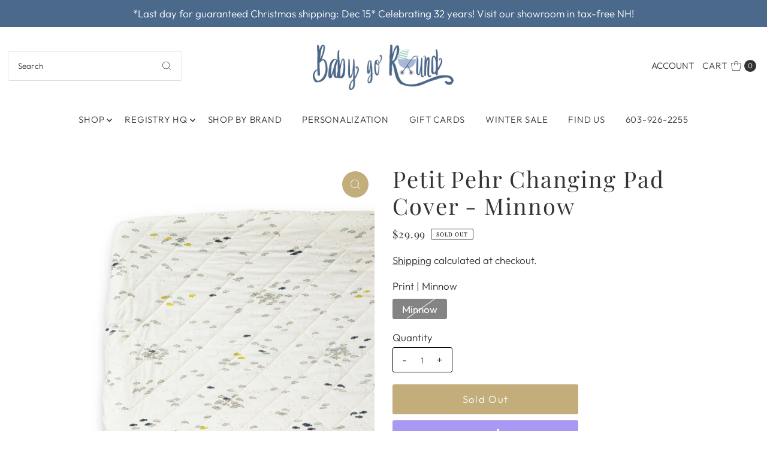

--- FILE ---
content_type: application/javascript; charset=utf-8
request_url: https://livesearch.okasconcepts.com/js/livesearch.init.min.js?v=2&shop=baby-go-round-inc.myshopify.com
body_size: 858
content:
(function(_0xf32d4,_0x2902eb){var _0x8997cd=_0xf32d4();function _0x3cbec4(_0xe30a2c,_0x45aad5){return _0x902b(_0x45aad5-0x38f,_0xe30a2c);}while(!![]){try{var _0x43b609=parseInt(_0x3cbec4(0x536,0x52c))/0x1+parseInt(_0x3cbec4(0x524,0x51a))/0x2+-parseInt(_0x3cbec4(0x531,0x528))/0x3+parseInt(_0x3cbec4(0x51b,0x523))/0x4+-parseInt(_0x3cbec4(0x519,0x519))/0x5*(parseInt(_0x3cbec4(0x52d,0x529))/0x6)+parseInt(_0x3cbec4(0x51c,0x51d))/0x7*(parseInt(_0x3cbec4(0x525,0x521))/0x8)+-parseInt(_0x3cbec4(0x51f,0x524))/0x9*(parseInt(_0x3cbec4(0x524,0x51f))/0xa);if(_0x43b609===_0x2902eb)break;else _0x8997cd['push'](_0x8997cd['shift']());}catch(_0x3cf378){_0x8997cd['push'](_0x8997cd['shift']());}}}(_0x45c3,0x88fef));var _0x2a2b3d=(function(){var _0x4797fd=!![];return function(_0x1441b8,_0x528aed){var _0xae32e=_0x4797fd?function(){if(_0x528aed){var _0x190101=_0x528aed['apply'](_0x1441b8,arguments);return _0x528aed=null,_0x190101;}}:function(){};return _0x4797fd=![],_0xae32e;};}());function _0x902b(_0x2e4095,_0x58f870){var _0x599bb0=_0x45c3();return _0x902b=function(_0x21a7e6,_0x9d9453){_0x21a7e6=_0x21a7e6-0x18a;var _0x45c3b2=_0x599bb0[_0x21a7e6];return _0x45c3b2;},_0x902b(_0x2e4095,_0x58f870);}function _0x4db898(_0x2edaf0,_0x5c376a){return _0x902b(_0x2edaf0- -0x346,_0x5c376a);}function _0x45c3(){var _0x26a837=['constructor','792227mqblNy','2204785ykCCxi','1147468NnYlmg','toString','appendChild','10115WtEDZj','src','120mKSGki','head','4632qEGUrj','(((.+)+)+)+$','1937784wjyaPQ','802071pmqTzk','script','search','createElement','1846626crqhqc','6vbjYpQ','//livesearch.okasconcepts.com/js/livesearch.complete.min.js?v=130'];_0x45c3=function(){return _0x26a837;};return _0x45c3();}var _0xd57fac=_0x2a2b3d(this,function(){function _0x4a95c8(_0x375189,_0x1e5336){return _0x902b(_0x375189- -0x1fd,_0x1e5336);}return _0xd57fac[_0x4a95c8(-0x71,-0x69)]()[_0x4a95c8(-0x66,-0x6f)](_0x4a95c8(-0x6a,-0x64))[_0x4a95c8(-0x71,-0x73)]()[_0x4a95c8(-0x61,-0x5b)](_0xd57fac)[_0x4a95c8(-0x66,-0x5d)](_0x4a95c8(-0x6a,-0x72));});_0xd57fac();if(typeof _ls_loaded!=='undefined'){}else{_ls_loaded=!![];var _0x3a2c5a=document[_0x4db898(-0x1ae,-0x1a9)](_0x4db898(-0x1b0,-0x1b4));_0x3a2c5a[_0x4db898(-0x1b7,-0x1b6)]=_0x4db898(-0x1ab,-0x1b1),_0x3a2c5a['async']=!![],document[_0x4db898(-0x1b5,-0x1bd)][_0x4db898(-0x1b9,-0x1c1)](_0x3a2c5a);}